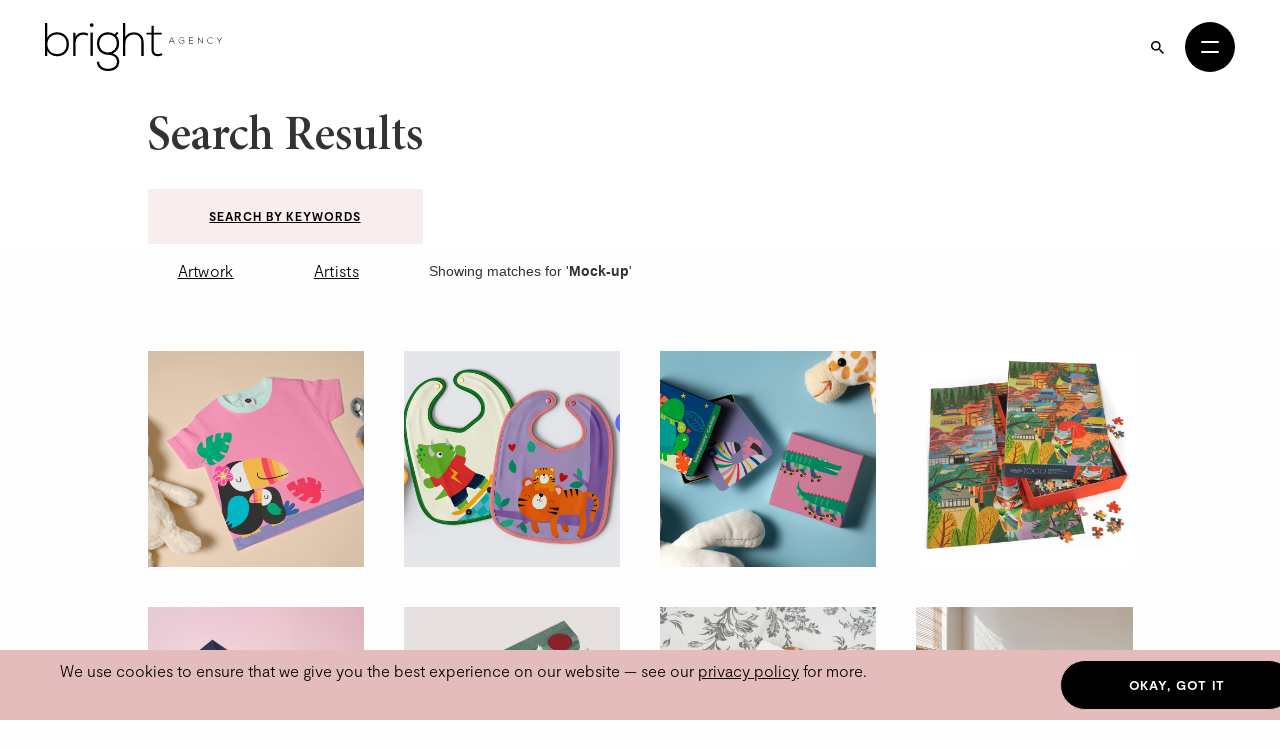

--- FILE ---
content_type: text/html; charset=utf-8
request_url: https://thebrightagency.com/us/search?expression=Mock-up&page=3&type=assets
body_size: 73427
content:
<!DOCTYPE html>
<html>
  <head>
    <title>The Bright Agency</title>
    <meta name="csrf-param" content="authenticity_token" />
<meta name="csrf-token" content="fc2Y147YA31FGS0MsE6ISDiX97I0PA1wbJnDxOkq-atid5wjVZTHbkYulOG---llWHIRhWmFXSCGw-FYcnSZAQ" />

    <meta http-equiv="X-UA-Compatible" content="IE=edge">
    <meta name="viewport" content="width=device-width, initial-scale=1">


      <meta name="p:domain_verify" content="30ab0c1c162bd1988d6ba29ac527363f"/>

    <link rel="stylesheet" href="/assets/application-1c1a5267657473fb1c9539a5d92a9cb644e2602e27301bd094ab19e084e6a99c.css" media="all" />
    <script src="/assets/modernizr-ccda368f491ccadecaa8b7bcdbf349ab74c4446d4ba00732d08c0ed7a8125b35.js"></script>
    <script src="/assets/application-a0b0786c31e9c856cd0d0be7364ebd010b140569fcee1120f68d67c06bed709a.js"></script>

    <!-- HTML5 shim and Respond.js for IE8 support of HTML5 elements and media queries -->
    <!--[if lt IE 9]>
      <script src="https://oss.maxcdn.com/html5shiv/3.7.3/html5shiv.min.js"></script>
      <script src="https://oss.maxcdn.com/respond/1.4.2/respond.min.js"></script>
    <![endif]-->

    <!-- Global Site Tag (gtag.js) - Google Analytics -->
    <script async src="https://www.googletagmanager.com/gtag/js?id=UA-27081590-1"></script>
    <script>
      window.dataLayer = window.dataLayer || [];
      function gtag(){dataLayer.push(arguments);}
      gtag('js', new Date());
      gtag('config', 'UA-27081590-1');
    </script>
  </head>

 <body class="searches searches " data-module="app/cookies app/territory" data-territory="US">
    <div class="headerWrap">
      <div class="territory-alert ">
        <div class="container">
          It appears you're viewing content from a territory other than your own
          &mdash; <a href="/uk">switch territory?</a>
        </div>
      </div>

      <header class="header">
        <div class="header__inner">


          <a class="header__logo" href="/us">
            <svg xmlns="http://www.w3.org/2000/svg" viewBox="0 0 313.86 85.16">
  <g fill="currentColor">
    <path d="M4.06,0V26.16C7.45,19.5,14.21,16.5,21.41,16.5c11.67,0,21,7.66,21,21.25S33.17,59,21.49,59c-7.11,0-14-3.5-17.43-9.75v9.09H0V0Zm.09,37.66C4.15,47.91,11.42,55,21.24,55c9.39,0,17.09-5.83,17.09-17.24,0-11.59-7.7-17.34-17.09-17.34-9.65,0-17.09,7-17.09,17.25"/>
    <path d="M53.9,17.16l.17,7.34c2.62-5.59,8.54-7.75,13.88-7.75a16.47,16.47,0,0,1,9,2.41L75.05,22.5A13.52,13.52,0,0,0,68,20.58a13.78,13.78,0,0,0-13.8,13.75v24H50V17.16Z"/>
    <rect x="80.64" y="17" width="4.15" height="41.33"/>
    <path class="logo-dot" d="M79.45,3.75c0,4.33,6.69,4.33,6.69,0s-6.69-4.33-6.69,0"/>
    <path d="M127.68,15.5l2.71,2.33-4.06,4.67c3,3.16,5.16,7.33,5.16,14A19.43,19.43,0,0,1,120.24,54c7.36,2.59,11.42,7.67,11.42,14.75,0,11.08-8.8,16.42-19.88,16.42S92,79.16,92,68.74h4.14c0,8.42,7.28,12.42,15.66,12.42s15.82-3.67,15.82-12.42-8-12.33-15.82-12.33c-12.1,0-19.63-8.91-19.63-19.91,0-12.84,8.8-20.08,19.63-20.08a21.49,21.49,0,0,1,11.84,3.74Zm-31.39,21c0,8.5,5.93,15.83,15.49,15.83A15.91,15.91,0,0,0,127.43,36.5c0-10.42-7-16-15.65-16s-15.49,5.25-15.49,16"/>
    <path d="M142.32,0V24.83c3.39-5.92,9.23-8.17,15.06-8.25,11.68,0,17.52,7.42,17.52,18.17V58.33h-4.06V34.75c0-8.5-4.06-14.25-13.46-14.25-8.79,0-14.89,6.66-14.89,15.25V58.33h-4.14V0Z"/>
    <path d="M192.76,4.75V17.16H207v3.42H192.76V45.66c0,5.58,1.18,9.5,7.69,9.5a15.72,15.72,0,0,0,6.44-1.67l1.43,3.34a18.45,18.45,0,0,1-7.87,2.08c-8.88,0-11.76-5.17-11.76-13.25V20.58h-8.88V17.16h8.88v-12Z"/>
    <path d="M229.09,36.43l-1.21-2.65h-6.55l-1.2,2.65h-.91l4.93-10.81h.93L230,36.43ZM227.55,33l-3-6.58L221.66,33Z"/>
    <path d="M246.15,27.62a5.12,5.12,0,0,0-3.53-1.39,4.59,4.59,0,0,0-4.84,4.82,4.53,4.53,0,0,0,4.84,4.74A5.07,5.07,0,0,0,246,34.54v-3h-3.83v-.73h4.63v4a5.71,5.71,0,0,1-4.15,1.74A5.28,5.28,0,0,1,237,31.06a5.32,5.32,0,0,1,5.66-5.59,5.76,5.76,0,0,1,4,1.62Z"/>
    <path d="M256.16,30.61h6.43v.76h-6.43v4.26h6.93v.8h-7.76V25.62h7.57v.79h-6.74Z"/>
    <path d="M271.61,25.62l7.38,9V25.62h.83V36.43h-.32l-7.41-8.92v8.92h-.85V25.62Z"/>
    <path d="M297.61,34.94a5.71,5.71,0,0,1-4,1.62A5.29,5.29,0,0,1,288,31.09a5.33,5.33,0,0,1,5.65-5.59,5.71,5.71,0,0,1,4,1.62l-.58.5a4.83,4.83,0,0,0-3.42-1.38,4.54,4.54,0,0,0-4.83,4.82,4.55,4.55,0,0,0,4.83,4.73,5,5,0,0,0,3.44-1.38Z"/>
    <path d="M308.71,32.11l-4.28-6.47v0h1l3.72,5.69,3.73-5.69h1v0l-4.3,6.47v4.32h-.85Z"/>
  </g>
</svg>

</a>
          <a class="header__logo header__logo--mobile" href="/us">
            <svg xmlns="http://www.w3.org/2000/svg" viewBox="0 0 208.32 85.17">
  <g fill="currentColor">
    <path d="M4.06 0v26.16c3.38-6.67 10.15-9.67 17.35-9.67 11.68 0 20.98 7.67 20.98 21.25s-9.22 21.25-20.9 21.25c-7.11 0-13.96-3.5-17.43-9.75v9.08H0V0h4.06Zm.08 37.66c0 10.25 7.28 17.33 17.09 17.33s17.09-5.83 17.09-17.25-7.7-17.33-17.09-17.33-17.09 7-17.09 17.25"/>
    <path d="M53.9 17.16l.17 7.33c2.62-5.58 8.55-7.75 13.88-7.75 3.13-.08 6.18.75 8.97 2.42l-1.86 3.33c-2.2-1.33-4.65-1.92-7.11-1.92-7.78.08-13.79 6.25-13.79 13.75v24h-4.15V17.16h3.89Z"/>
    <rect x="80.64" y="17" width="4.15" height="41.33"/>
    <path d="M79.45 3.75c0 4.33 6.68 4.33 6.68 0s-6.68-4.33-6.68 0"/>
    <path d="M127.68 15.5l2.71 2.33-4.06 4.67c2.96 3.17 5.16 7.33 5.16 14 0 7.17-4.31 14.42-11.25 17.5 7.36 2.58 11.42 7.67 11.42 14.75 0 11.08-8.8 16.42-19.88 16.42s-19.8-6-19.8-16.42h4.15c0 8.42 7.28 12.42 15.65 12.42s15.82-3.67 15.82-12.42-8.04-12.33-15.82-12.33c-12.1 0-19.63-8.92-19.63-19.92 0-12.83 8.8-20.08 19.63-20.08 4.23 0 8.63 1.5 11.85 3.75l4.06-4.67ZM96.29 36.49c0 8.5 5.92 15.83 15.48 15.83 8.63 0 15.65-7.33 15.65-15.83 0-10.42-7.02-16-15.65-16s-15.48 5.25-15.48 16"/>
    <path d="M142.32 0v24.83c3.38-5.92 9.22-8.17 15.06-8.25 11.68 0 17.52 7.42 17.52 18.16v23.58h-4.06V34.74c0-8.5-4.06-14.25-13.45-14.25-8.8 0-14.89 6.67-14.89 15.25v22.58h-4.15V0h3.98-.01Z"/>
    <path d="M192.75 4.75v12.42h14.21v3.42h-14.21v25.08c0 5.58 1.18 9.5 7.7 9.5 2.03 0 4.32-.67 6.43-1.67l1.44 3.33c-2.62 1.25-5.25 2.08-7.87 2.08-8.88 0-11.76-5.17-11.76-13.25V20.58h-8.88v-3.42h8.88v-12l4.06-.42Z"/>
  </g>
</svg>

</a>
          <div class="header__column header__search-toggle-wrap">

            <button class="header__search-toggle js-desktop-search-toggle" data-target=".header__search-desktop">
              <span class="sr-only">Search</span>
              <svg width="13" height="13" viewBox="0 0 13 13" fill="none" xmlns="http://www.w3.org/2000/svg">
<path d="M9.29102 8.1761H8.70383L8.49571 7.97541C9.22413 7.12807 9.66266 6.02802 9.66266 4.83133C9.66266 2.16295 7.49971 0 4.83133 0C2.16295 0 0 2.16295 0 4.83133C0 7.49971 2.16295 9.66266 4.83133 9.66266C6.02802 9.66266 7.12807 9.22413 7.97541 8.49571L8.1761 8.70383V9.29102L11.8925 13L13 11.8925L9.29102 8.1761ZM4.83133 8.1761C2.98056 8.1761 1.48656 6.6821 1.48656 4.83133C1.48656 2.98056 2.98056 1.48656 4.83133 1.48656C6.6821 1.48656 8.1761 2.98056 8.1761 4.83133C8.1761 6.6821 6.6821 8.1761 4.83133 8.1761Z" fill="currentColor"/>
</svg>

            </button>

            <button
              class="header__burger"
              id="menuToggle"
              aria-controls="navModal"
              aria-expanded="false"
              aria-label="Open menu"
            >
              <span></span>
              <span></span>
            </button>
          </div>
        </div>

        <div class="header__search-desktop">
          <div class="container">
            <div
              class="header__search-desktop-wrap"
              data-module="app/search"
              data-territory="us"
              data-division=""
            >
              <form class="new_search_form" id="new_search_form" action="/us/search" accept-charset="UTF-8" method="get">
                <input type="hidden" name="type" id="type" value="assets" autocomplete="off" />
                
                <input type="text" name="expression" id="expression" value="Mock-up" autocomplete="off" class="header__search-desktop-input" placeholder="Search keyword, artist or artwork" />

                <div class="search-suggestions"></div>

                <div class="header__search-desktop-button-wrap">
                  <button type="submit" class="header__search-desktop-submit-button button -black -noBorder js-search-button-desktop" disabled="disabled">Search</button>
                  <a class="header__keywordButton" href="/us/keywords">Search by keywords</a>
                </div>

</form>            </div>
          </div>
          <button class="header__search-desktop-close js-search-desktop-close">
            <span class="sr-only">Close</span>
            <img src="/assets/icon-close-c467efa17a7c15f261b00c41335e2eb88bad67e89280b628be03ddc8bba2d584.svg" />
          </button>
        </div>

        <div class="nav " id="navModal" aria-hidden="true" role="dialog" aria-modal="true" hidden>
          <div class="nav__overlay"></div>
          <div class="nav__content">
            <div class="nav__inner">
              <nav class="nav__links">
                <ul class="nav__list">
                      <li class="nav__item -childrens-illustration">
                        <a class="
                              nav__link
                              nav__link--large
                            " href="/us/childrens-illustration">Children&#39;s Illustration</a>
                      </li>
                      <li class="nav__item -literary">
                        <a class="
                              nav__link
                              nav__link--large
                            " href="/us/literary">Literary</a>
                      </li>
                      <li class="nav__item -licensing">
                        <a class="
                              nav__link
                              nav__link--large
                            " href="/us/licensing">Licensing</a>
                      </li>
                      <li class="nav__item -film-and-tv">
                        <a class="
                              nav__link
                              nav__link--large
                            " href="/us/film-and-tv">Film &amp; TV</a>
                      </li>
                      <li class="nav__item -design-and-advertising">
                        <a class="
                              nav__link
                              nav__link--large
                            " href="/us/design-and-advertising">Design &amp; Advertising</a>
                      </li>
                      <li class="nav__item -greetings-gift">
                        <a class="
                              nav__link
                              nav__link--large
                            " href="/us/greetings-gift">Greetings &amp; Gift</a>
                      </li>
                </ul>
                <ul class="nav__list">
                  <li>
                    <a class="nav__link" href="/us/what-we-do">About</a>
                  </li>
                  <li>
                    <a class="nav__link" href="/us/case-studies">Case Studies</a>
                  </li>
                  <li>
                    <a class="nav__link" href="/us/contacts/new">Contact</a>
                  </li>
                  <li>
                    <a class="nav__link" href="/us/submissions/new">Submissions</a>
                  </li>
                </ul>
                <ul class="nav__list">

                  <li class="-my-account">
                    <a class="nav__link -my-account" href="/account/log-in">My Account</a>
                  </li>
                  <li class="-lightbox">
                    <a class="nav__link nav__link--lightbox" href="/account/lightbox">
                      Lightbox
                      <span class="-lightbox-count">0</span>
</a>                  </li>
                </ul>
              </nav>
              <footer class="nav__footer">
                <ul class="nav__footer-list -terroritory-toggle">
                    <li class="nav__footer-item">
                      <a class="nav__footer-link" href="/uk">UK</a>
                    </li>
                    <li class="nav__footer-item -active">
                      <a class="nav__footer-link" href="/us">US</a>
                    </li>
                    <li class="nav__footer-item">
                      <a class="nav__footer-link" href="/cn">CN</a>
                    </li>
                </ul>
              </footer>
            </div>
          </div>
        </div>
      </header>

</div>

    <main class="searches__show">
      <section>
  <div class="section -bgWhite">
    <div class="container">
      <div class="row">
        <div class="col-sm-12 col-md-10 col-md-push-1">
          <div class="content-block">
            <div class="header-button">
              <h4 class="-heading">Search Results</h4>
              <a class="header__keywordButton" href="/us/keywords">Search by keywords</a>
            </div>
          </div>
        </div>
      </div>
    </div>
  </div>
  <div class="section">
    <div class="container">
      <div class="row">
        <div class="col-sm-12 col-md-10 col-md-push-1">
          <ul class="search-filter">
            <li class="search-filter__item"><a class="search-filter__button" href="/us/search?expression=Mock-up&amp;type=assets">Artwork</a></li>
            <li class="search-filter__item"><a class="search-filter__button" href="/us/search?expression=Mock-up&amp;type=artists">Artists</a></li>
            <li class="search-filter__item">Showing matches for '<strong>Mock-up</strong>'</li>
          </ul>
        </div>
        <div class="col-sm-12 col-md-10 col-md-push-1">
                
  <div class="artwork-list  artwork-list--type-">

    <div class="artwork-list__image">
        <a href="#" class="js-swiper-target" data-toggle="modal" data-target="#gallery-modal" data-link-index="0">
            <img class="img-responsive assets__list-item-image-uncaptioned t-asset" data-module="app/image" data-image-path="/missing.png" src="https://bright-site-production.s3.eu-west-2.amazonaws.com/assets/320537-12170268/image-12170268--square.jpg?X-Amz-Algorithm=AWS4-HMAC-SHA256&amp;X-Amz-Credential=AKIAZIH6NIUHL6COTE6N%2F20260122%2Feu-west-2%2Fs3%2Faws4_request&amp;X-Amz-Date=20260122T155759Z&amp;X-Amz-Expires=3600&amp;X-Amz-SignedHeaders=host&amp;X-Amz-Signature=1d59ee77db2a182044a71b0bca78fb92b8ff16359bb6d1358652cfcb899b31a3" />
        </a>
    </div>


    <div class="artwork-list__image">
        <a href="#" class="js-swiper-target" data-toggle="modal" data-target="#gallery-modal" data-link-index="1">
            <img class="img-responsive assets__list-item-image-uncaptioned t-asset" data-module="app/image" data-image-path="/missing.png" src="https://bright-site-production.s3.eu-west-2.amazonaws.com/assets/320535-12170266/image-12170266--square.jpg?X-Amz-Algorithm=AWS4-HMAC-SHA256&amp;X-Amz-Credential=AKIAZIH6NIUHL6COTE6N%2F20260122%2Feu-west-2%2Fs3%2Faws4_request&amp;X-Amz-Date=20260122T155759Z&amp;X-Amz-Expires=3600&amp;X-Amz-SignedHeaders=host&amp;X-Amz-Signature=49aba70167aa9e13e10b4bbedbc07e9567a4bb661d501b729c1095ec06191342" />
        </a>
    </div>


    <div class="artwork-list__image">
        <a href="#" class="js-swiper-target" data-toggle="modal" data-target="#gallery-modal" data-link-index="2">
            <img class="img-responsive assets__list-item-image-uncaptioned t-asset" data-module="app/image" data-image-path="/missing.png" src="https://bright-site-production.s3.eu-west-2.amazonaws.com/assets/320534-12170265/image-12170265--square.jpg?X-Amz-Algorithm=AWS4-HMAC-SHA256&amp;X-Amz-Credential=AKIAZIH6NIUHL6COTE6N%2F20260122%2Feu-west-2%2Fs3%2Faws4_request&amp;X-Amz-Date=20260122T155759Z&amp;X-Amz-Expires=3600&amp;X-Amz-SignedHeaders=host&amp;X-Amz-Signature=13db835ea4800c8eb3ac827dec182c1a31ebdd7f88afc523f788b5dd566a9c71" />
        </a>
    </div>


    <div class="artwork-list__image">
        <a href="#" class="js-swiper-target" data-toggle="modal" data-target="#gallery-modal" data-link-index="3">
            <img class="img-responsive assets__list-item-image-uncaptioned t-asset" data-module="app/image" data-image-path="/missing.png" src="https://bright-site-production.s3.eu-west-2.amazonaws.com/assets/320531-12170262/image-12170262--square.jpg?X-Amz-Algorithm=AWS4-HMAC-SHA256&amp;X-Amz-Credential=AKIAZIH6NIUHL6COTE6N%2F20260122%2Feu-west-2%2Fs3%2Faws4_request&amp;X-Amz-Date=20260122T155759Z&amp;X-Amz-Expires=3600&amp;X-Amz-SignedHeaders=host&amp;X-Amz-Signature=69175369a6e528ed29be1c234a03504d7a0eb3d094e5c38faa62483797f6b609" />
        </a>
    </div>


    <div class="artwork-list__image">
        <a href="#" class="js-swiper-target" data-toggle="modal" data-target="#gallery-modal" data-link-index="4">
            <img class="img-responsive assets__list-item-image-uncaptioned t-asset" data-module="app/image" data-image-path="/missing.png" src="https://bright-site-production.s3.eu-west-2.amazonaws.com/assets/320468-12170199/image-12170199--square.jpg?X-Amz-Algorithm=AWS4-HMAC-SHA256&amp;X-Amz-Credential=AKIAZIH6NIUHL6COTE6N%2F20260122%2Feu-west-2%2Fs3%2Faws4_request&amp;X-Amz-Date=20260122T155759Z&amp;X-Amz-Expires=3600&amp;X-Amz-SignedHeaders=host&amp;X-Amz-Signature=2b06a0b6ce25fcba8eb38645b72ea998c1f04280feeaffd145172eb74b4c9ca0" />
        </a>
    </div>


    <div class="artwork-list__image">
        <a href="#" class="js-swiper-target" data-toggle="modal" data-target="#gallery-modal" data-link-index="5">
            <img class="img-responsive assets__list-item-image-uncaptioned t-asset" data-module="app/image" data-image-path="/missing.png" src="https://bright-site-production.s3.eu-west-2.amazonaws.com/assets/320465-12170196/image-12170196--square.jpg?X-Amz-Algorithm=AWS4-HMAC-SHA256&amp;X-Amz-Credential=AKIAZIH6NIUHL6COTE6N%2F20260122%2Feu-west-2%2Fs3%2Faws4_request&amp;X-Amz-Date=20260122T155759Z&amp;X-Amz-Expires=3600&amp;X-Amz-SignedHeaders=host&amp;X-Amz-Signature=91215a14f732af70718393bc85a5240f86a7e5377de71c63b217ba0e8b7059c6" />
        </a>
    </div>


    <div class="artwork-list__image">
        <a href="#" class="js-swiper-target" data-toggle="modal" data-target="#gallery-modal" data-link-index="6">
            <img class="img-responsive assets__list-item-image-uncaptioned t-asset" data-module="app/image" data-image-path="/missing.png" src="https://bright-site-production.s3.eu-west-2.amazonaws.com/assets/320463-12170194/image-12170194--square.jpg?X-Amz-Algorithm=AWS4-HMAC-SHA256&amp;X-Amz-Credential=AKIAZIH6NIUHL6COTE6N%2F20260122%2Feu-west-2%2Fs3%2Faws4_request&amp;X-Amz-Date=20260122T155759Z&amp;X-Amz-Expires=3600&amp;X-Amz-SignedHeaders=host&amp;X-Amz-Signature=9c062138599d73ada020a0b8daa282b22d31896af79f85215674bff828d73aff" />
        </a>
    </div>


    <div class="artwork-list__image">
        <a href="#" class="js-swiper-target" data-toggle="modal" data-target="#gallery-modal" data-link-index="7">
            <img class="img-responsive assets__list-item-image-uncaptioned t-asset" data-module="app/image" data-image-path="/missing.png" src="https://bright-site-production.s3.eu-west-2.amazonaws.com/assets/320462-12170193/image-12170193--square.jpg?X-Amz-Algorithm=AWS4-HMAC-SHA256&amp;X-Amz-Credential=AKIAZIH6NIUHL6COTE6N%2F20260122%2Feu-west-2%2Fs3%2Faws4_request&amp;X-Amz-Date=20260122T155759Z&amp;X-Amz-Expires=3600&amp;X-Amz-SignedHeaders=host&amp;X-Amz-Signature=dee5c3b95c003c16065bdf9f47a44cd23c467a58d9ff2110de90186e96e1f10a" />
        </a>
    </div>


    <div class="artwork-list__image">
        <a href="#" class="js-swiper-target" data-toggle="modal" data-target="#gallery-modal" data-link-index="8">
            <img class="img-responsive assets__list-item-image-uncaptioned t-asset" data-module="app/image" data-image-path="/missing.png" src="https://bright-site-production.s3.eu-west-2.amazonaws.com/assets/320461-12170192/image-12170192--square.jpg?X-Amz-Algorithm=AWS4-HMAC-SHA256&amp;X-Amz-Credential=AKIAZIH6NIUHL6COTE6N%2F20260122%2Feu-west-2%2Fs3%2Faws4_request&amp;X-Amz-Date=20260122T155759Z&amp;X-Amz-Expires=3600&amp;X-Amz-SignedHeaders=host&amp;X-Amz-Signature=16c9f3c6b5a0c23ae6bfa61f5c276d0fd9224c1683a8f95470bd22109874f92f" />
        </a>
    </div>


    <div class="artwork-list__image">
        <a href="#" class="js-swiper-target" data-toggle="modal" data-target="#gallery-modal" data-link-index="9">
            <img class="img-responsive assets__list-item-image-uncaptioned t-asset" data-module="app/image" data-image-path="/missing.png" src="https://bright-site-production.s3.eu-west-2.amazonaws.com/assets/320457-12170188/image-12170188--square.jpg?X-Amz-Algorithm=AWS4-HMAC-SHA256&amp;X-Amz-Credential=AKIAZIH6NIUHL6COTE6N%2F20260122%2Feu-west-2%2Fs3%2Faws4_request&amp;X-Amz-Date=20260122T155759Z&amp;X-Amz-Expires=3600&amp;X-Amz-SignedHeaders=host&amp;X-Amz-Signature=8bcd2b332d82a047d3dd0561825b7425d6b4dd714ad5de8a9b9a5ebf80e6182e" />
        </a>
    </div>


    <div class="artwork-list__image">
        <a href="#" class="js-swiper-target" data-toggle="modal" data-target="#gallery-modal" data-link-index="10">
            <img class="img-responsive assets__list-item-image-uncaptioned t-asset" data-module="app/image" data-image-path="/missing.png" src="https://bright-site-production.s3.eu-west-2.amazonaws.com/assets/320456-12170187/image-12170187--square.jpg?X-Amz-Algorithm=AWS4-HMAC-SHA256&amp;X-Amz-Credential=AKIAZIH6NIUHL6COTE6N%2F20260122%2Feu-west-2%2Fs3%2Faws4_request&amp;X-Amz-Date=20260122T155759Z&amp;X-Amz-Expires=3600&amp;X-Amz-SignedHeaders=host&amp;X-Amz-Signature=04ec598e95de7bbf501a9f44b45c93048784a33d3a28545260d968705d05afbc" />
        </a>
    </div>


    <div class="artwork-list__image">
        <a href="#" class="js-swiper-target" data-toggle="modal" data-target="#gallery-modal" data-link-index="11">
            <img class="img-responsive assets__list-item-image-uncaptioned t-asset" data-module="app/image" data-image-path="/missing.png" src="https://bright-site-production.s3.eu-west-2.amazonaws.com/assets/320455-12170186/image-12170186--square.jpg?X-Amz-Algorithm=AWS4-HMAC-SHA256&amp;X-Amz-Credential=AKIAZIH6NIUHL6COTE6N%2F20260122%2Feu-west-2%2Fs3%2Faws4_request&amp;X-Amz-Date=20260122T155759Z&amp;X-Amz-Expires=3600&amp;X-Amz-SignedHeaders=host&amp;X-Amz-Signature=c04ffa0e812e25b60ffdd87da4793ddfb6f1f965fd395f461961e28f9f55a0e2" />
        </a>
    </div>


    <div class="artwork-list__image">
        <a href="#" class="js-swiper-target" data-toggle="modal" data-target="#gallery-modal" data-link-index="12">
            <img class="img-responsive assets__list-item-image-uncaptioned t-asset" data-module="app/image" data-image-path="/missing.png" src="https://bright-site-production.s3.eu-west-2.amazonaws.com/assets/320454-12170185/image-12170185--square.jpg?X-Amz-Algorithm=AWS4-HMAC-SHA256&amp;X-Amz-Credential=AKIAZIH6NIUHL6COTE6N%2F20260122%2Feu-west-2%2Fs3%2Faws4_request&amp;X-Amz-Date=20260122T155759Z&amp;X-Amz-Expires=3600&amp;X-Amz-SignedHeaders=host&amp;X-Amz-Signature=d5d35c488565c2f7b3f0750afe2b8ae89a28052f818cd8e7e6ece87f6c6305f9" />
        </a>
    </div>


    <div class="artwork-list__image">
        <a href="#" class="js-swiper-target" data-toggle="modal" data-target="#gallery-modal" data-link-index="13">
            <img class="img-responsive assets__list-item-image-uncaptioned t-asset" data-module="app/image" data-image-path="/missing.png" src="https://bright-site-production.s3.eu-west-2.amazonaws.com/assets/320452-12170183/image-12170183--square.jpg?X-Amz-Algorithm=AWS4-HMAC-SHA256&amp;X-Amz-Credential=AKIAZIH6NIUHL6COTE6N%2F20260122%2Feu-west-2%2Fs3%2Faws4_request&amp;X-Amz-Date=20260122T155759Z&amp;X-Amz-Expires=3600&amp;X-Amz-SignedHeaders=host&amp;X-Amz-Signature=575537dd74d79a18053ebc2ba2d1a6aaff18762cc56aeee33235453c3fcb1e86" />
        </a>
    </div>


    <div class="artwork-list__image">
        <a href="#" class="js-swiper-target" data-toggle="modal" data-target="#gallery-modal" data-link-index="14">
            <img class="img-responsive assets__list-item-image-uncaptioned t-asset" data-module="app/image" data-image-path="/missing.png" src="https://bright-site-production.s3.eu-west-2.amazonaws.com/assets/320451-12170182/image-12170182--square.jpg?X-Amz-Algorithm=AWS4-HMAC-SHA256&amp;X-Amz-Credential=AKIAZIH6NIUHL6COTE6N%2F20260122%2Feu-west-2%2Fs3%2Faws4_request&amp;X-Amz-Date=20260122T155759Z&amp;X-Amz-Expires=3600&amp;X-Amz-SignedHeaders=host&amp;X-Amz-Signature=430378bcab453cabadb720fa5cbd65b9aaa5d9d08dab8735ced14c95e1cf360d" />
        </a>
    </div>


    <div class="artwork-list__image">
        <a href="#" class="js-swiper-target" data-toggle="modal" data-target="#gallery-modal" data-link-index="15">
            <img class="img-responsive assets__list-item-image-uncaptioned t-asset" data-module="app/image" data-image-path="/missing.png" src="https://bright-site-production.s3.eu-west-2.amazonaws.com/assets/320450-12170181/image-12170181--square.jpg?X-Amz-Algorithm=AWS4-HMAC-SHA256&amp;X-Amz-Credential=AKIAZIH6NIUHL6COTE6N%2F20260122%2Feu-west-2%2Fs3%2Faws4_request&amp;X-Amz-Date=20260122T155759Z&amp;X-Amz-Expires=3600&amp;X-Amz-SignedHeaders=host&amp;X-Amz-Signature=de1351da3592c8a5391c25b9ca7e607655093826c0d47dae3eebe8a74bc010f2" />
        </a>
    </div>


    <div class="artwork-list__image">
        <a href="#" class="js-swiper-target" data-toggle="modal" data-target="#gallery-modal" data-link-index="16">
            <img class="img-responsive assets__list-item-image-uncaptioned t-asset" data-module="app/image" data-image-path="/missing.png" src="https://bright-site-production.s3.eu-west-2.amazonaws.com/assets/320449-12170180/image-12170180--square.jpg?X-Amz-Algorithm=AWS4-HMAC-SHA256&amp;X-Amz-Credential=AKIAZIH6NIUHL6COTE6N%2F20260122%2Feu-west-2%2Fs3%2Faws4_request&amp;X-Amz-Date=20260122T155759Z&amp;X-Amz-Expires=3600&amp;X-Amz-SignedHeaders=host&amp;X-Amz-Signature=85ac7052777b9c00ae8d711ed0d85bc8ccee667e0fa0885342b8c3a7bdc5d6e8" />
        </a>
    </div>


    <div class="artwork-list__image">
        <a href="#" class="js-swiper-target" data-toggle="modal" data-target="#gallery-modal" data-link-index="17">
            <img class="img-responsive assets__list-item-image-uncaptioned t-asset" data-module="app/image" data-image-path="/missing.png" src="https://bright-site-production.s3.eu-west-2.amazonaws.com/assets/320448-12170179/image-12170179--square.jpg?X-Amz-Algorithm=AWS4-HMAC-SHA256&amp;X-Amz-Credential=AKIAZIH6NIUHL6COTE6N%2F20260122%2Feu-west-2%2Fs3%2Faws4_request&amp;X-Amz-Date=20260122T155759Z&amp;X-Amz-Expires=3600&amp;X-Amz-SignedHeaders=host&amp;X-Amz-Signature=b32967bc1eb01adf61ac75010709405561f5b2817972c997cc01c750d42c664d" />
        </a>
    </div>


    <div class="artwork-list__image">
        <a href="#" class="js-swiper-target" data-toggle="modal" data-target="#gallery-modal" data-link-index="18">
            <img class="img-responsive assets__list-item-image-uncaptioned t-asset" data-module="app/image" data-image-path="/missing.png" src="https://bright-site-production.s3.eu-west-2.amazonaws.com/assets/320447-12170178/image-12170178--square.jpg?X-Amz-Algorithm=AWS4-HMAC-SHA256&amp;X-Amz-Credential=AKIAZIH6NIUHL6COTE6N%2F20260122%2Feu-west-2%2Fs3%2Faws4_request&amp;X-Amz-Date=20260122T155759Z&amp;X-Amz-Expires=3600&amp;X-Amz-SignedHeaders=host&amp;X-Amz-Signature=16fec9c5776ebed1dae82593202725482971f66b5e0d5520f3dd292b2927e052" />
        </a>
    </div>


    <div class="artwork-list__image">
        <a href="#" class="js-swiper-target" data-toggle="modal" data-target="#gallery-modal" data-link-index="19">
            <img class="img-responsive assets__list-item-image-uncaptioned t-asset" data-module="app/image" data-image-path="/missing.png" src="https://bright-site-production.s3.eu-west-2.amazonaws.com/assets/320446-12170177/image-12170177--square.jpg?X-Amz-Algorithm=AWS4-HMAC-SHA256&amp;X-Amz-Credential=AKIAZIH6NIUHL6COTE6N%2F20260122%2Feu-west-2%2Fs3%2Faws4_request&amp;X-Amz-Date=20260122T155759Z&amp;X-Amz-Expires=3600&amp;X-Amz-SignedHeaders=host&amp;X-Amz-Signature=cc46e2c94e9afcb1b9dea1b88dda1cc2ea04adae5556b46fce9c62f5d587146f" />
        </a>
    </div>


</div>

<div class="modal fade artwork-modal" id="gallery-modal" role="dialog">
  <div class="modal-dialog artwork-modal__dialog">
    <div class="modal-content artwork-modal__wrap">
      <div class="container -wide">
        <div class="modal-header artwork-modal__header">
          <button type="button" class="close artwork-modal__close" data-dismiss="modal">&times;</button>
        </div>
        <div class="modal-body artwork-modal__body">

          <div class="swiper gallery js-gallerySwiper">
            <div class="swiper-wrapper">
                <div class="swiper-slide">
                  <div class="gallery__grid">
                    <div class="gallery__image swiper-lazy">
                          <img data-module="app/image" data-image-path="/missing.png" src="https://bright-site-production.s3.eu-west-2.amazonaws.com/assets/320537-12170268/image-12170268--watermarked.jpg?X-Amz-Algorithm=AWS4-HMAC-SHA256&amp;X-Amz-Credential=AKIAZIH6NIUHL6COTE6N%2F20260122%2Feu-west-2%2Fs3%2Faws4_request&amp;X-Amz-Date=20260122T155759Z&amp;X-Amz-Expires=3600&amp;X-Amz-SignedHeaders=host&amp;X-Amz-Signature=5b1552de3e180d6a12925881a27970943b7f5ecec2197776ce32ea30f19cc451" />

                    </div>
                    <div class="gallery__details">
                        <a class="artist_link" href="/us/licensing/artists/christine-gore">
                          <h1 class="heading">Christine Gore</h1>
</a>                      <div class="gallery__references">
                      <p class="paragraph gallery-copyright">All Rights Reserved</p>
                      <p class="paragraph">Reference Number: <span class="artwork__ref">#12170268</span></p>
                      </div>
                      <div class="artwork__buttons gallery__buttons">
                          <a class="button" href="/account/log-in">Add To Lightbox</a>
                          <a class="button" href="mailto:mail@thebrightagency.com?subject=Enquiry%3A%20Christine%20Gore%20regarding%20artwork%20%2312170268">Make Enquiry</a>
                      </div>

                        <p class="paragraph">
                            <a class="show_artist_link" href="/us/licensing/artists/christine-gore">
                              <i class="fa fa-angle-right" style="margin-right: 10px;"></i>See more artwork from this artist
</a>                        </p>
                    </div>
                    <div class="swiper-lazy-preloader swiper-lazy-preloader-white"></div>
                  </div>
                </div>

                <div class="swiper-slide">
                  <div class="gallery__grid">
                    <div class="gallery__image swiper-lazy">
                          <img data-module="app/image" data-image-path="/missing.png" src="https://bright-site-production.s3.eu-west-2.amazonaws.com/assets/320535-12170266/image-12170266--watermarked.jpg?X-Amz-Algorithm=AWS4-HMAC-SHA256&amp;X-Amz-Credential=AKIAZIH6NIUHL6COTE6N%2F20260122%2Feu-west-2%2Fs3%2Faws4_request&amp;X-Amz-Date=20260122T155759Z&amp;X-Amz-Expires=3600&amp;X-Amz-SignedHeaders=host&amp;X-Amz-Signature=dfe8f2c93e1bae552ce973c6aa757c3ec242688bdb0da2378762c6f1888a0311" />

                    </div>
                    <div class="gallery__details">
                        <a class="artist_link" href="/us/licensing/artists/christine-gore">
                          <h1 class="heading">Christine Gore</h1>
</a>                      <div class="gallery__references">
                      <p class="paragraph gallery-copyright">All Rights Reserved</p>
                      <p class="paragraph">Reference Number: <span class="artwork__ref">#12170266</span></p>
                      </div>
                      <div class="artwork__buttons gallery__buttons">
                          <a class="button" href="/account/log-in">Add To Lightbox</a>
                          <a class="button" href="mailto:mail@thebrightagency.com?subject=Enquiry%3A%20Christine%20Gore%20regarding%20artwork%20%2312170266">Make Enquiry</a>
                      </div>

                        <p class="paragraph">
                            <a class="show_artist_link" href="/us/licensing/artists/christine-gore">
                              <i class="fa fa-angle-right" style="margin-right: 10px;"></i>See more artwork from this artist
</a>                        </p>
                    </div>
                    <div class="swiper-lazy-preloader swiper-lazy-preloader-white"></div>
                  </div>
                </div>

                <div class="swiper-slide">
                  <div class="gallery__grid">
                    <div class="gallery__image swiper-lazy">
                          <img data-module="app/image" data-image-path="/missing.png" src="https://bright-site-production.s3.eu-west-2.amazonaws.com/assets/320534-12170265/image-12170265--watermarked.jpg?X-Amz-Algorithm=AWS4-HMAC-SHA256&amp;X-Amz-Credential=AKIAZIH6NIUHL6COTE6N%2F20260122%2Feu-west-2%2Fs3%2Faws4_request&amp;X-Amz-Date=20260122T155759Z&amp;X-Amz-Expires=3600&amp;X-Amz-SignedHeaders=host&amp;X-Amz-Signature=ef6504e7a5bf75621f38f731147d53a56ce4dc6f91ee6b8a1ada8092a3b62acf" />

                    </div>
                    <div class="gallery__details">
                        <a class="artist_link" href="/us/licensing/artists/christine-gore">
                          <h1 class="heading">Christine Gore</h1>
</a>                      <div class="gallery__references">
                      <p class="paragraph gallery-copyright">All Rights Reserved</p>
                      <p class="paragraph">Reference Number: <span class="artwork__ref">#12170265</span></p>
                      </div>
                      <div class="artwork__buttons gallery__buttons">
                          <a class="button" href="/account/log-in">Add To Lightbox</a>
                          <a class="button" href="mailto:mail@thebrightagency.com?subject=Enquiry%3A%20Christine%20Gore%20regarding%20artwork%20%2312170265">Make Enquiry</a>
                      </div>

                        <p class="paragraph">
                            <a class="show_artist_link" href="/us/licensing/artists/christine-gore">
                              <i class="fa fa-angle-right" style="margin-right: 10px;"></i>See more artwork from this artist
</a>                        </p>
                    </div>
                    <div class="swiper-lazy-preloader swiper-lazy-preloader-white"></div>
                  </div>
                </div>

                <div class="swiper-slide">
                  <div class="gallery__grid">
                    <div class="gallery__image swiper-lazy">
                          <img data-module="app/image" data-image-path="/missing.png" src="https://bright-site-production.s3.eu-west-2.amazonaws.com/assets/320531-12170262/image-12170262--watermarked.jpg?X-Amz-Algorithm=AWS4-HMAC-SHA256&amp;X-Amz-Credential=AKIAZIH6NIUHL6COTE6N%2F20260122%2Feu-west-2%2Fs3%2Faws4_request&amp;X-Amz-Date=20260122T155759Z&amp;X-Amz-Expires=3600&amp;X-Amz-SignedHeaders=host&amp;X-Amz-Signature=4019f433bc115628c032a563194df7884e2b0a803f1cc4a79c5d798a3029be5f" />

                    </div>
                    <div class="gallery__details">
                        <a class="artist_link" href="/us/licensing/artists/jocelyn-kao">
                          <h1 class="heading">Jocelyn Kao</h1>
</a>                      <div class="gallery__references">
                      <p class="paragraph gallery-copyright">All Rights Reserved</p>
                      <p class="paragraph">Reference Number: <span class="artwork__ref">#12170262</span></p>
                      </div>
                      <div class="artwork__buttons gallery__buttons">
                          <a class="button" href="/account/log-in">Add To Lightbox</a>
                          <a class="button" href="mailto:mail@thebrightagency.com?subject=Enquiry%3A%20Jocelyn%20Kao%20regarding%20artwork%20%2312170262">Make Enquiry</a>
                      </div>

                        <p class="paragraph">
                            <a class="show_artist_link" href="/us/licensing/artists/jocelyn-kao">
                              <i class="fa fa-angle-right" style="margin-right: 10px;"></i>See more artwork from this artist
</a>                        </p>
                    </div>
                    <div class="swiper-lazy-preloader swiper-lazy-preloader-white"></div>
                  </div>
                </div>

                <div class="swiper-slide">
                  <div class="gallery__grid">
                    <div class="gallery__image swiper-lazy">
                          <img data-module="app/image" data-image-path="/missing.png" src="https://bright-site-production.s3.eu-west-2.amazonaws.com/assets/320468-12170199/image-12170199--watermarked.jpg?X-Amz-Algorithm=AWS4-HMAC-SHA256&amp;X-Amz-Credential=AKIAZIH6NIUHL6COTE6N%2F20260122%2Feu-west-2%2Fs3%2Faws4_request&amp;X-Amz-Date=20260122T155759Z&amp;X-Amz-Expires=3600&amp;X-Amz-SignedHeaders=host&amp;X-Amz-Signature=1f2dcb5bc3e9d7951e2df0a9bb74a790f0484633d8d9ef09286b07dc584dfc07" />

                    </div>
                    <div class="gallery__details">
                        <a class="artist_link" href="/us/licensing/artists/maja-andersen">
                          <h1 class="heading">Maja Andersen</h1>
</a>                      <div class="gallery__references">
                      <p class="paragraph gallery-copyright">All Rights Reserved</p>
                      <p class="paragraph">Reference Number: <span class="artwork__ref">#12170199</span></p>
                      </div>
                      <div class="artwork__buttons gallery__buttons">
                          <a class="button" href="/account/log-in">Add To Lightbox</a>
                          <a class="button" href="mailto:mail@thebrightagency.com?subject=Enquiry%3A%20Maja%20Andersen%20regarding%20artwork%20%2312170199">Make Enquiry</a>
                      </div>

                        <p class="paragraph">
                            <a class="show_artist_link" href="/us/licensing/artists/maja-andersen">
                              <i class="fa fa-angle-right" style="margin-right: 10px;"></i>See more artwork from this artist
</a>                        </p>
                    </div>
                    <div class="swiper-lazy-preloader swiper-lazy-preloader-white"></div>
                  </div>
                </div>

                <div class="swiper-slide">
                  <div class="gallery__grid">
                    <div class="gallery__image swiper-lazy">
                          <img data-module="app/image" data-image-path="/missing.png" src="https://bright-site-production.s3.eu-west-2.amazonaws.com/assets/320465-12170196/image-12170196--watermarked.jpg?X-Amz-Algorithm=AWS4-HMAC-SHA256&amp;X-Amz-Credential=AKIAZIH6NIUHL6COTE6N%2F20260122%2Feu-west-2%2Fs3%2Faws4_request&amp;X-Amz-Date=20260122T155759Z&amp;X-Amz-Expires=3600&amp;X-Amz-SignedHeaders=host&amp;X-Amz-Signature=a040c22c25a5cfce2c513ffcbb056bfb9b451436ace40c0ae3f36bae1041b0c5" />

                    </div>
                    <div class="gallery__details">
                        <a class="artist_link" href="/us/licensing/artists/becca-stadtlander">
                          <h1 class="heading">Becca Stadtlander</h1>
</a>                      <div class="gallery__references">
                      <p class="paragraph gallery-copyright">All Rights Reserved</p>
                      <p class="paragraph">Reference Number: <span class="artwork__ref">#12170196</span></p>
                      </div>
                      <div class="artwork__buttons gallery__buttons">
                          <a class="button" href="/account/log-in">Add To Lightbox</a>
                          <a class="button" href="mailto:mail@thebrightagency.com?subject=Enquiry%3A%20Becca%20Stadtlander%20regarding%20artwork%20%2312170196">Make Enquiry</a>
                      </div>

                        <p class="paragraph">
                            <a class="show_artist_link" href="/us/licensing/artists/becca-stadtlander">
                              <i class="fa fa-angle-right" style="margin-right: 10px;"></i>See more artwork from this artist
</a>                        </p>
                    </div>
                    <div class="swiper-lazy-preloader swiper-lazy-preloader-white"></div>
                  </div>
                </div>

                <div class="swiper-slide">
                  <div class="gallery__grid">
                    <div class="gallery__image swiper-lazy">
                          <img data-module="app/image" data-image-path="/missing.png" src="https://bright-site-production.s3.eu-west-2.amazonaws.com/assets/320463-12170194/image-12170194--watermarked.jpg?X-Amz-Algorithm=AWS4-HMAC-SHA256&amp;X-Amz-Credential=AKIAZIH6NIUHL6COTE6N%2F20260122%2Feu-west-2%2Fs3%2Faws4_request&amp;X-Amz-Date=20260122T155759Z&amp;X-Amz-Expires=3600&amp;X-Amz-SignedHeaders=host&amp;X-Amz-Signature=a5fb9241c9de809f0460258bd23b55ab36bf4335e79349294e0b1ffa1e4b80d5" />

                    </div>
                    <div class="gallery__details">
                        <a class="artist_link" href="/us/licensing/artists/becca-stadtlander">
                          <h1 class="heading">Becca Stadtlander</h1>
</a>                      <div class="gallery__references">
                      <p class="paragraph gallery-copyright">All Rights Reserved</p>
                      <p class="paragraph">Reference Number: <span class="artwork__ref">#12170194</span></p>
                      </div>
                      <div class="artwork__buttons gallery__buttons">
                          <a class="button" href="/account/log-in">Add To Lightbox</a>
                          <a class="button" href="mailto:mail@thebrightagency.com?subject=Enquiry%3A%20Becca%20Stadtlander%20regarding%20artwork%20%2312170194">Make Enquiry</a>
                      </div>

                        <p class="paragraph">
                            <a class="show_artist_link" href="/us/licensing/artists/becca-stadtlander">
                              <i class="fa fa-angle-right" style="margin-right: 10px;"></i>See more artwork from this artist
</a>                        </p>
                    </div>
                    <div class="swiper-lazy-preloader swiper-lazy-preloader-white"></div>
                  </div>
                </div>

                <div class="swiper-slide">
                  <div class="gallery__grid">
                    <div class="gallery__image swiper-lazy">
                          <img data-module="app/image" data-image-path="/missing.png" src="https://bright-site-production.s3.eu-west-2.amazonaws.com/assets/320462-12170193/image-12170193--watermarked.jpg?X-Amz-Algorithm=AWS4-HMAC-SHA256&amp;X-Amz-Credential=AKIAZIH6NIUHL6COTE6N%2F20260122%2Feu-west-2%2Fs3%2Faws4_request&amp;X-Amz-Date=20260122T155759Z&amp;X-Amz-Expires=3600&amp;X-Amz-SignedHeaders=host&amp;X-Amz-Signature=9b7c278dc2073303b1e91547250883235335d06c341e21800dbcab4b215b700e" />

                    </div>
                    <div class="gallery__details">
                        <a class="artist_link" href="/us/licensing/artists/becca-stadtlander">
                          <h1 class="heading">Becca Stadtlander</h1>
</a>                      <div class="gallery__references">
                      <p class="paragraph gallery-copyright">All Rights Reserved</p>
                      <p class="paragraph">Reference Number: <span class="artwork__ref">#12170193</span></p>
                      </div>
                      <div class="artwork__buttons gallery__buttons">
                          <a class="button" href="/account/log-in">Add To Lightbox</a>
                          <a class="button" href="mailto:mail@thebrightagency.com?subject=Enquiry%3A%20Becca%20Stadtlander%20regarding%20artwork%20%2312170193">Make Enquiry</a>
                      </div>

                        <p class="paragraph">
                            <a class="show_artist_link" href="/us/licensing/artists/becca-stadtlander">
                              <i class="fa fa-angle-right" style="margin-right: 10px;"></i>See more artwork from this artist
</a>                        </p>
                    </div>
                    <div class="swiper-lazy-preloader swiper-lazy-preloader-white"></div>
                  </div>
                </div>

                <div class="swiper-slide">
                  <div class="gallery__grid">
                    <div class="gallery__image swiper-lazy">
                          <img data-module="app/image" data-image-path="/missing.png" src="https://bright-site-production.s3.eu-west-2.amazonaws.com/assets/320461-12170192/image-12170192--watermarked.jpg?X-Amz-Algorithm=AWS4-HMAC-SHA256&amp;X-Amz-Credential=AKIAZIH6NIUHL6COTE6N%2F20260122%2Feu-west-2%2Fs3%2Faws4_request&amp;X-Amz-Date=20260122T155759Z&amp;X-Amz-Expires=3600&amp;X-Amz-SignedHeaders=host&amp;X-Amz-Signature=8b8a6173cd66a1f9e7ff18bfe0188eb7611c560ffebfec3335dcf1650fe271d6" />

                    </div>
                    <div class="gallery__details">
                        <a class="artist_link" href="/us/licensing/artists/becca-stadtlander">
                          <h1 class="heading">Becca Stadtlander</h1>
</a>                      <div class="gallery__references">
                      <p class="paragraph gallery-copyright">All Rights Reserved</p>
                      <p class="paragraph">Reference Number: <span class="artwork__ref">#12170192</span></p>
                      </div>
                      <div class="artwork__buttons gallery__buttons">
                          <a class="button" href="/account/log-in">Add To Lightbox</a>
                          <a class="button" href="mailto:mail@thebrightagency.com?subject=Enquiry%3A%20Becca%20Stadtlander%20regarding%20artwork%20%2312170192">Make Enquiry</a>
                      </div>

                        <p class="paragraph">
                            <a class="show_artist_link" href="/us/licensing/artists/becca-stadtlander">
                              <i class="fa fa-angle-right" style="margin-right: 10px;"></i>See more artwork from this artist
</a>                        </p>
                    </div>
                    <div class="swiper-lazy-preloader swiper-lazy-preloader-white"></div>
                  </div>
                </div>

                <div class="swiper-slide">
                  <div class="gallery__grid">
                    <div class="gallery__image swiper-lazy">
                          <img data-module="app/image" data-image-path="/missing.png" src="https://bright-site-production.s3.eu-west-2.amazonaws.com/assets/320457-12170188/image-12170188--watermarked.jpg?X-Amz-Algorithm=AWS4-HMAC-SHA256&amp;X-Amz-Credential=AKIAZIH6NIUHL6COTE6N%2F20260122%2Feu-west-2%2Fs3%2Faws4_request&amp;X-Amz-Date=20260122T155759Z&amp;X-Amz-Expires=3600&amp;X-Amz-SignedHeaders=host&amp;X-Amz-Signature=a16ad7c0ca216d795e15809c0e124d5951db91845be2c48900bee9ea624ada67" />

                    </div>
                    <div class="gallery__details">
                        <a class="artist_link" href="/us/licensing/artists/mariona-cabassa">
                          <h1 class="heading">Mariona Cabassa</h1>
</a>                      <div class="gallery__references">
                      <p class="paragraph gallery-copyright">All Rights Reserved</p>
                      <p class="paragraph">Reference Number: <span class="artwork__ref">#12170188</span></p>
                      </div>
                      <div class="artwork__buttons gallery__buttons">
                          <a class="button" href="/account/log-in">Add To Lightbox</a>
                          <a class="button" href="mailto:mail@thebrightagency.com?subject=Enquiry%3A%20Mariona%20Cabassa%20regarding%20artwork%20%2312170188">Make Enquiry</a>
                      </div>

                        <p class="paragraph">
                            <a class="show_artist_link" href="/us/licensing/artists/mariona-cabassa">
                              <i class="fa fa-angle-right" style="margin-right: 10px;"></i>See more artwork from this artist
</a>                        </p>
                    </div>
                    <div class="swiper-lazy-preloader swiper-lazy-preloader-white"></div>
                  </div>
                </div>

                <div class="swiper-slide">
                  <div class="gallery__grid">
                    <div class="gallery__image swiper-lazy">
                          <img data-module="app/image" data-image-path="/missing.png" src="https://bright-site-production.s3.eu-west-2.amazonaws.com/assets/320456-12170187/image-12170187--watermarked.jpg?X-Amz-Algorithm=AWS4-HMAC-SHA256&amp;X-Amz-Credential=AKIAZIH6NIUHL6COTE6N%2F20260122%2Feu-west-2%2Fs3%2Faws4_request&amp;X-Amz-Date=20260122T155759Z&amp;X-Amz-Expires=3600&amp;X-Amz-SignedHeaders=host&amp;X-Amz-Signature=1c3febd84c7dcd73dbcfef6dfd45a58d3afd95814d70593d3c5107ac3125d529" />

                    </div>
                    <div class="gallery__details">
                        <a class="artist_link" href="/us/licensing/artists/mary-atwood">
                          <h1 class="heading">Mary Atwood</h1>
</a>                      <div class="gallery__references">
                      <p class="paragraph gallery-copyright">All Rights Reserved</p>
                      <p class="paragraph">Reference Number: <span class="artwork__ref">#12170187</span></p>
                      </div>
                      <div class="artwork__buttons gallery__buttons">
                          <a class="button" href="/account/log-in">Add To Lightbox</a>
                          <a class="button" href="mailto:mail@thebrightagency.com?subject=Enquiry%3A%20Mary%20Atwood%20regarding%20artwork%20%2312170187">Make Enquiry</a>
                      </div>

                        <p class="paragraph">
                            <a class="show_artist_link" href="/us/licensing/artists/mary-atwood">
                              <i class="fa fa-angle-right" style="margin-right: 10px;"></i>See more artwork from this artist
</a>                        </p>
                    </div>
                    <div class="swiper-lazy-preloader swiper-lazy-preloader-white"></div>
                  </div>
                </div>

                <div class="swiper-slide">
                  <div class="gallery__grid">
                    <div class="gallery__image swiper-lazy">
                          <img data-module="app/image" data-image-path="/missing.png" src="https://bright-site-production.s3.eu-west-2.amazonaws.com/assets/320455-12170186/image-12170186--watermarked.jpg?X-Amz-Algorithm=AWS4-HMAC-SHA256&amp;X-Amz-Credential=AKIAZIH6NIUHL6COTE6N%2F20260122%2Feu-west-2%2Fs3%2Faws4_request&amp;X-Amz-Date=20260122T155759Z&amp;X-Amz-Expires=3600&amp;X-Amz-SignedHeaders=host&amp;X-Amz-Signature=7da3f43dc54b252ad081f13682810076810cd355f8993186dbbd09c6d9315337" />

                    </div>
                    <div class="gallery__details">
                        <a class="artist_link" href="/us/licensing/artists/mary-atwood">
                          <h1 class="heading">Mary Atwood</h1>
</a>                      <div class="gallery__references">
                      <p class="paragraph gallery-copyright">All Rights Reserved</p>
                      <p class="paragraph">Reference Number: <span class="artwork__ref">#12170186</span></p>
                      </div>
                      <div class="artwork__buttons gallery__buttons">
                          <a class="button" href="/account/log-in">Add To Lightbox</a>
                          <a class="button" href="mailto:mail@thebrightagency.com?subject=Enquiry%3A%20Mary%20Atwood%20regarding%20artwork%20%2312170186">Make Enquiry</a>
                      </div>

                        <p class="paragraph">
                            <a class="show_artist_link" href="/us/licensing/artists/mary-atwood">
                              <i class="fa fa-angle-right" style="margin-right: 10px;"></i>See more artwork from this artist
</a>                        </p>
                    </div>
                    <div class="swiper-lazy-preloader swiper-lazy-preloader-white"></div>
                  </div>
                </div>

                <div class="swiper-slide">
                  <div class="gallery__grid">
                    <div class="gallery__image swiper-lazy">
                          <img data-module="app/image" data-image-path="/missing.png" src="https://bright-site-production.s3.eu-west-2.amazonaws.com/assets/320454-12170185/image-12170185--watermarked.jpg?X-Amz-Algorithm=AWS4-HMAC-SHA256&amp;X-Amz-Credential=AKIAZIH6NIUHL6COTE6N%2F20260122%2Feu-west-2%2Fs3%2Faws4_request&amp;X-Amz-Date=20260122T155759Z&amp;X-Amz-Expires=3600&amp;X-Amz-SignedHeaders=host&amp;X-Amz-Signature=515da77ac44eca1c32f28c2356d8877ec21d4ba167088963d636ad81d3100750" />

                    </div>
                    <div class="gallery__details">
                        <a class="artist_link" href="/us/licensing/artists/mary-atwood">
                          <h1 class="heading">Mary Atwood</h1>
</a>                      <div class="gallery__references">
                      <p class="paragraph gallery-copyright">All Rights Reserved</p>
                      <p class="paragraph">Reference Number: <span class="artwork__ref">#12170185</span></p>
                      </div>
                      <div class="artwork__buttons gallery__buttons">
                          <a class="button" href="/account/log-in">Add To Lightbox</a>
                          <a class="button" href="mailto:mail@thebrightagency.com?subject=Enquiry%3A%20Mary%20Atwood%20regarding%20artwork%20%2312170185">Make Enquiry</a>
                      </div>

                        <p class="paragraph">
                            <a class="show_artist_link" href="/us/licensing/artists/mary-atwood">
                              <i class="fa fa-angle-right" style="margin-right: 10px;"></i>See more artwork from this artist
</a>                        </p>
                    </div>
                    <div class="swiper-lazy-preloader swiper-lazy-preloader-white"></div>
                  </div>
                </div>

                <div class="swiper-slide">
                  <div class="gallery__grid">
                    <div class="gallery__image swiper-lazy">
                          <img data-module="app/image" data-image-path="/missing.png" src="https://bright-site-production.s3.eu-west-2.amazonaws.com/assets/320452-12170183/image-12170183--watermarked.jpg?X-Amz-Algorithm=AWS4-HMAC-SHA256&amp;X-Amz-Credential=AKIAZIH6NIUHL6COTE6N%2F20260122%2Feu-west-2%2Fs3%2Faws4_request&amp;X-Amz-Date=20260122T155759Z&amp;X-Amz-Expires=3600&amp;X-Amz-SignedHeaders=host&amp;X-Amz-Signature=d3647594dfd01a83f2b00a64abe5ad58c592dae7e5619309dc859f2b8359b901" />

                    </div>
                    <div class="gallery__details">
                        <a class="artist_link" href="/us/licensing/artists/jeff-langevin">
                          <h1 class="heading">Jeff Langevin</h1>
</a>                      <div class="gallery__references">
                      <p class="paragraph gallery-copyright">All Rights Reserved</p>
                      <p class="paragraph">Reference Number: <span class="artwork__ref">#12170183</span></p>
                      </div>
                      <div class="artwork__buttons gallery__buttons">
                          <a class="button" href="/account/log-in">Add To Lightbox</a>
                          <a class="button" href="mailto:mail@thebrightagency.com?subject=Enquiry%3A%20Jeff%20Langevin%20regarding%20artwork%20%2312170183">Make Enquiry</a>
                      </div>

                        <p class="paragraph">
                            <a class="show_artist_link" href="/us/licensing/artists/jeff-langevin">
                              <i class="fa fa-angle-right" style="margin-right: 10px;"></i>See more artwork from this artist
</a>                        </p>
                    </div>
                    <div class="swiper-lazy-preloader swiper-lazy-preloader-white"></div>
                  </div>
                </div>

                <div class="swiper-slide">
                  <div class="gallery__grid">
                    <div class="gallery__image swiper-lazy">
                          <img data-module="app/image" data-image-path="/missing.png" src="https://bright-site-production.s3.eu-west-2.amazonaws.com/assets/320451-12170182/image-12170182--watermarked.jpg?X-Amz-Algorithm=AWS4-HMAC-SHA256&amp;X-Amz-Credential=AKIAZIH6NIUHL6COTE6N%2F20260122%2Feu-west-2%2Fs3%2Faws4_request&amp;X-Amz-Date=20260122T155759Z&amp;X-Amz-Expires=3600&amp;X-Amz-SignedHeaders=host&amp;X-Amz-Signature=a8dfb1812ea1e91ba32afcdd67f4e597326d9fa423bf4c85707c4c244038e340" />

                    </div>
                    <div class="gallery__details">
                        <a class="artist_link" href="/us/licensing/artists/jeff-langevin">
                          <h1 class="heading">Jeff Langevin</h1>
</a>                      <div class="gallery__references">
                      <p class="paragraph gallery-copyright">All Rights Reserved</p>
                      <p class="paragraph">Reference Number: <span class="artwork__ref">#12170182</span></p>
                      </div>
                      <div class="artwork__buttons gallery__buttons">
                          <a class="button" href="/account/log-in">Add To Lightbox</a>
                          <a class="button" href="mailto:mail@thebrightagency.com?subject=Enquiry%3A%20Jeff%20Langevin%20regarding%20artwork%20%2312170182">Make Enquiry</a>
                      </div>

                        <p class="paragraph">
                            <a class="show_artist_link" href="/us/licensing/artists/jeff-langevin">
                              <i class="fa fa-angle-right" style="margin-right: 10px;"></i>See more artwork from this artist
</a>                        </p>
                    </div>
                    <div class="swiper-lazy-preloader swiper-lazy-preloader-white"></div>
                  </div>
                </div>

                <div class="swiper-slide">
                  <div class="gallery__grid">
                    <div class="gallery__image swiper-lazy">
                          <img data-module="app/image" data-image-path="/missing.png" src="https://bright-site-production.s3.eu-west-2.amazonaws.com/assets/320450-12170181/image-12170181--watermarked.jpg?X-Amz-Algorithm=AWS4-HMAC-SHA256&amp;X-Amz-Credential=AKIAZIH6NIUHL6COTE6N%2F20260122%2Feu-west-2%2Fs3%2Faws4_request&amp;X-Amz-Date=20260122T155759Z&amp;X-Amz-Expires=3600&amp;X-Amz-SignedHeaders=host&amp;X-Amz-Signature=681ad69528c373424e1592129ea7f500bee11fd19cf8bab82e93377f11ca939a" />

                    </div>
                    <div class="gallery__details">
                        <a class="artist_link" href="/us/licensing/artists/jeff-langevin">
                          <h1 class="heading">Jeff Langevin</h1>
</a>                      <div class="gallery__references">
                      <p class="paragraph gallery-copyright">All Rights Reserved</p>
                      <p class="paragraph">Reference Number: <span class="artwork__ref">#12170181</span></p>
                      </div>
                      <div class="artwork__buttons gallery__buttons">
                          <a class="button" href="/account/log-in">Add To Lightbox</a>
                          <a class="button" href="mailto:mail@thebrightagency.com?subject=Enquiry%3A%20Jeff%20Langevin%20regarding%20artwork%20%2312170181">Make Enquiry</a>
                      </div>

                        <p class="paragraph">
                            <a class="show_artist_link" href="/us/licensing/artists/jeff-langevin">
                              <i class="fa fa-angle-right" style="margin-right: 10px;"></i>See more artwork from this artist
</a>                        </p>
                    </div>
                    <div class="swiper-lazy-preloader swiper-lazy-preloader-white"></div>
                  </div>
                </div>

                <div class="swiper-slide">
                  <div class="gallery__grid">
                    <div class="gallery__image swiper-lazy">
                          <img data-module="app/image" data-image-path="/missing.png" src="https://bright-site-production.s3.eu-west-2.amazonaws.com/assets/320449-12170180/image-12170180--watermarked.jpg?X-Amz-Algorithm=AWS4-HMAC-SHA256&amp;X-Amz-Credential=AKIAZIH6NIUHL6COTE6N%2F20260122%2Feu-west-2%2Fs3%2Faws4_request&amp;X-Amz-Date=20260122T155759Z&amp;X-Amz-Expires=3600&amp;X-Amz-SignedHeaders=host&amp;X-Amz-Signature=37075aead7002d580f183d8a84201def66eb9f04818987da7c2b94669878997d" />

                    </div>
                    <div class="gallery__details">
                        <a class="artist_link" href="/us/licensing/artists/jeff-langevin">
                          <h1 class="heading">Jeff Langevin</h1>
</a>                      <div class="gallery__references">
                      <p class="paragraph gallery-copyright">All Rights Reserved</p>
                      <p class="paragraph">Reference Number: <span class="artwork__ref">#12170180</span></p>
                      </div>
                      <div class="artwork__buttons gallery__buttons">
                          <a class="button" href="/account/log-in">Add To Lightbox</a>
                          <a class="button" href="mailto:mail@thebrightagency.com?subject=Enquiry%3A%20Jeff%20Langevin%20regarding%20artwork%20%2312170180">Make Enquiry</a>
                      </div>

                        <p class="paragraph">
                            <a class="show_artist_link" href="/us/licensing/artists/jeff-langevin">
                              <i class="fa fa-angle-right" style="margin-right: 10px;"></i>See more artwork from this artist
</a>                        </p>
                    </div>
                    <div class="swiper-lazy-preloader swiper-lazy-preloader-white"></div>
                  </div>
                </div>

                <div class="swiper-slide">
                  <div class="gallery__grid">
                    <div class="gallery__image swiper-lazy">
                          <img data-module="app/image" data-image-path="/missing.png" src="https://bright-site-production.s3.eu-west-2.amazonaws.com/assets/320448-12170179/image-12170179--watermarked.jpg?X-Amz-Algorithm=AWS4-HMAC-SHA256&amp;X-Amz-Credential=AKIAZIH6NIUHL6COTE6N%2F20260122%2Feu-west-2%2Fs3%2Faws4_request&amp;X-Amz-Date=20260122T155759Z&amp;X-Amz-Expires=3600&amp;X-Amz-SignedHeaders=host&amp;X-Amz-Signature=d9fdb943d5410716d9e690e62319caeb9f45165c2c4f5ba42022ab09072f4188" />

                    </div>
                    <div class="gallery__details">
                        <a class="artist_link" href="/us/licensing/artists/jeff-langevin">
                          <h1 class="heading">Jeff Langevin</h1>
</a>                      <div class="gallery__references">
                      <p class="paragraph gallery-copyright">All Rights Reserved</p>
                      <p class="paragraph">Reference Number: <span class="artwork__ref">#12170179</span></p>
                      </div>
                      <div class="artwork__buttons gallery__buttons">
                          <a class="button" href="/account/log-in">Add To Lightbox</a>
                          <a class="button" href="mailto:mail@thebrightagency.com?subject=Enquiry%3A%20Jeff%20Langevin%20regarding%20artwork%20%2312170179">Make Enquiry</a>
                      </div>

                        <p class="paragraph">
                            <a class="show_artist_link" href="/us/licensing/artists/jeff-langevin">
                              <i class="fa fa-angle-right" style="margin-right: 10px;"></i>See more artwork from this artist
</a>                        </p>
                    </div>
                    <div class="swiper-lazy-preloader swiper-lazy-preloader-white"></div>
                  </div>
                </div>

                <div class="swiper-slide">
                  <div class="gallery__grid">
                    <div class="gallery__image swiper-lazy">
                          <img data-module="app/image" data-image-path="/missing.png" src="https://bright-site-production.s3.eu-west-2.amazonaws.com/assets/320447-12170178/image-12170178--watermarked.jpg?X-Amz-Algorithm=AWS4-HMAC-SHA256&amp;X-Amz-Credential=AKIAZIH6NIUHL6COTE6N%2F20260122%2Feu-west-2%2Fs3%2Faws4_request&amp;X-Amz-Date=20260122T155759Z&amp;X-Amz-Expires=3600&amp;X-Amz-SignedHeaders=host&amp;X-Amz-Signature=c0c547b77fd1cb5f21fabc58b177bb677f366caad87df702e4ef00188aa4627b" />

                    </div>
                    <div class="gallery__details">
                        <a class="artist_link" href="/us/licensing/artists/jeff-langevin">
                          <h1 class="heading">Jeff Langevin</h1>
</a>                      <div class="gallery__references">
                      <p class="paragraph gallery-copyright">All Rights Reserved</p>
                      <p class="paragraph">Reference Number: <span class="artwork__ref">#12170178</span></p>
                      </div>
                      <div class="artwork__buttons gallery__buttons">
                          <a class="button" href="/account/log-in">Add To Lightbox</a>
                          <a class="button" href="mailto:mail@thebrightagency.com?subject=Enquiry%3A%20Jeff%20Langevin%20regarding%20artwork%20%2312170178">Make Enquiry</a>
                      </div>

                        <p class="paragraph">
                            <a class="show_artist_link" href="/us/licensing/artists/jeff-langevin">
                              <i class="fa fa-angle-right" style="margin-right: 10px;"></i>See more artwork from this artist
</a>                        </p>
                    </div>
                    <div class="swiper-lazy-preloader swiper-lazy-preloader-white"></div>
                  </div>
                </div>

                <div class="swiper-slide">
                  <div class="gallery__grid">
                    <div class="gallery__image swiper-lazy">
                          <img data-module="app/image" data-image-path="/missing.png" src="https://bright-site-production.s3.eu-west-2.amazonaws.com/assets/320446-12170177/image-12170177--watermarked.jpg?X-Amz-Algorithm=AWS4-HMAC-SHA256&amp;X-Amz-Credential=AKIAZIH6NIUHL6COTE6N%2F20260122%2Feu-west-2%2Fs3%2Faws4_request&amp;X-Amz-Date=20260122T155759Z&amp;X-Amz-Expires=3600&amp;X-Amz-SignedHeaders=host&amp;X-Amz-Signature=7661064933eefc1ed043e5913a288a2b41433cdf46fd448bea2adee94fda9385" />

                    </div>
                    <div class="gallery__details">
                        <a class="artist_link" href="/us/licensing/artists/jeff-langevin">
                          <h1 class="heading">Jeff Langevin</h1>
</a>                      <div class="gallery__references">
                      <p class="paragraph gallery-copyright">All Rights Reserved</p>
                      <p class="paragraph">Reference Number: <span class="artwork__ref">#12170177</span></p>
                      </div>
                      <div class="artwork__buttons gallery__buttons">
                          <a class="button" href="/account/log-in">Add To Lightbox</a>
                          <a class="button" href="mailto:mail@thebrightagency.com?subject=Enquiry%3A%20Jeff%20Langevin%20regarding%20artwork%20%2312170177">Make Enquiry</a>
                      </div>

                        <p class="paragraph">
                            <a class="show_artist_link" href="/us/licensing/artists/jeff-langevin">
                              <i class="fa fa-angle-right" style="margin-right: 10px;"></i>See more artwork from this artist
</a>                        </p>
                    </div>
                    <div class="swiper-lazy-preloader swiper-lazy-preloader-white"></div>
                  </div>
                </div>


            </div>
            <div class="swiper-pagination"></div>
            <div class="swiper-button-next"></div>
            <div class="swiper-button-prev"></div>
          </div>
        </div>
      </div>
    </div>
  </div>
</div>

            <div class="paginator">
                <nav class="pagination">
    <div class="pagination__pages">
          <span class="page">
  <a href="/us/search?expression=Mock-up&amp;type=assets">1</a>
</span>

          <span class="page">
  <a rel="prev" href="/us/search?expression=Mock-up&amp;page=2&amp;type=assets">2</a>
</span>

          <span class="page current">
  3
</span>

          <span class="page">
  <a rel="next" href="/us/search?expression=Mock-up&amp;page=4&amp;type=assets">4</a>
</span>

          <span class="page">
  <a href="/us/search?expression=Mock-up&amp;page=5&amp;type=assets">5</a>
</span>

          <span class="page">
  <a href="/us/search?expression=Mock-up&amp;page=6&amp;type=assets">6</a>
</span>

          <span class="page">
  <a href="/us/search?expression=Mock-up&amp;page=9&amp;type=assets">9</a>
</span>

    </div>
    <div class="pagination__buttons">
        <span class="prev">
    <a rel="prev" href="/us/search?expression=Mock-up&amp;page=2&amp;type=assets">
      <span class="sr-only">Prev</span>
      <img src="/assets/icons/navigation-arrow-cc93bc18c22a0a7116223f8487efab60787425f633a9f0ae27118559e65f2718.svg" />
</a></span>

        <span class="next">
    <a rel="next" href="/us/search?expression=Mock-up&amp;page=4&amp;type=assets">
      <span class="sr-only">Next</span>
      <img src="/assets/icons/navigation-arrow-cc93bc18c22a0a7116223f8487efab60787425f633a9f0ae27118559e65f2718.svg" />
</a></span>

    </div>
  </nav>

            </div>
        </div>
      </div>
    </div>
  </div>
</section>

    </main>
    <footer class="footer spacing--top-xl spacing--bottom-xl">
  <div class="container -wide">
    <div class="row">
      <div class="col-sm-4">
        <a class="footer__logo" href="/us">
          <img src="/assets/agency_logo-3d98cab752df5028b3770cea154de7b27863117e370a616ffda947b15290da3c.svg" />
</a>      </div>
      <div class="col-sm-8 col-md-12 footer__contacts">
        <div class="footer__contacts-block -global col-md-6">
          <span class="footer__contacts-label">
            All global enquiries
          </span>
          <a class="footer__link" href="mailto:mail@thebrightagency.com">mail@thebrightagency.com</a>
        </div>
        <div class="footer__contacts-block -uk col-md-3">
          <span class="footer__contacts-label">UK</span>
          <a class="footer__link" href="tel:+442073269140">+44 207 326 9140</a><br/>
          <span class="footer__contacts-address">
            The Bright Agency<br/>
            103-105 St John's Hill<br />London<br />SW11 1SY
          </span>
        </div>
        <div class="footer__contacts-block -us col-md-3">
          <span class="footer__contacts-label">US</span>
          <a class="footer__link" href="tel:+16465259040">+1 646 525 9040</a><br/>
          <span class="footer__contacts-address">
            The Bright Agency<br/>
            <!--150 Bay Street, Office 339, Jersey City, NJ 07302-->
            157 - A First Street<br />C/O - Bright Group US Inc #339<br />Jersey City<br />NJ 07302
          </span>
        </div>
      </div>
      <div class="col-sm-12 col-md-6">
        <div class="footer__social">
            <a class="footer__social-link" href="https://www.threads.net/@brightagencypublishing">
              <img src="/assets/icons/threads-6637078f1cdb7897da36399e18ddf9fc3b530505f6559d5f717ad7ba34a30169.png" />
</a>            <a class="footer__social-link" href="https://www.instagram.com/brightagencyus">
              <img src="/assets/icons/instagram-8cacac6f4fde049c0aac7a4b26dcb8c8dfbd13dff3ed82d618dec4dddbc9029a.svg" />
</a>            <a class="footer__social-link" href="https://www.pinterest.com/brightagencychildrens">
              <img src="/assets/icons/pinterest-24d006d4a13e0ef4737185c078fcf39cc6d78f0ea1d7f3d71b9c5fe79e7ccc16.svg" />
</a>            <a class="footer__social-link" href="https://www.linkedin.com/company/thebrightagency">
              <img src="/assets/icons/linkedin-36f7df32390d7e6feb9f9eb0316530485f2a0a28756fd31fe2c8179b8c024270.svg" />
</a>        </div>
      </div>
      <div class="col-sm-12 col-md-6">
        <div class="footer__copyrightWrap">
          <div class="col-sm-12 footer__menu">
            <a class="footer__link footer__link--small" href="/terms">Terms &amp; Conditions</a>
            <a class="footer__link footer__link--small" href="/privacy">Privacy Policy</a>
          </div>
          <div class="col-sm-12 footer__copyright">
            &copy; 2026 The Bright Agency
          </div>
        </div>
      </div>
    </div>
  </div>
</footer>

    <div class="cookies-notice">
  <div class="container">
  <div class="row">
    <div class="col-md-10">
      We use cookies to ensure that we give you the best experience on our website &mdash; see our <a href="/privacy">privacy policy</a> for more.
    </div>
    <div class="col-md-2">
      <a class="button -black">Okay, got it</a>
    </div>
  </div>
  </div>
</div>

  </body>
</html>
